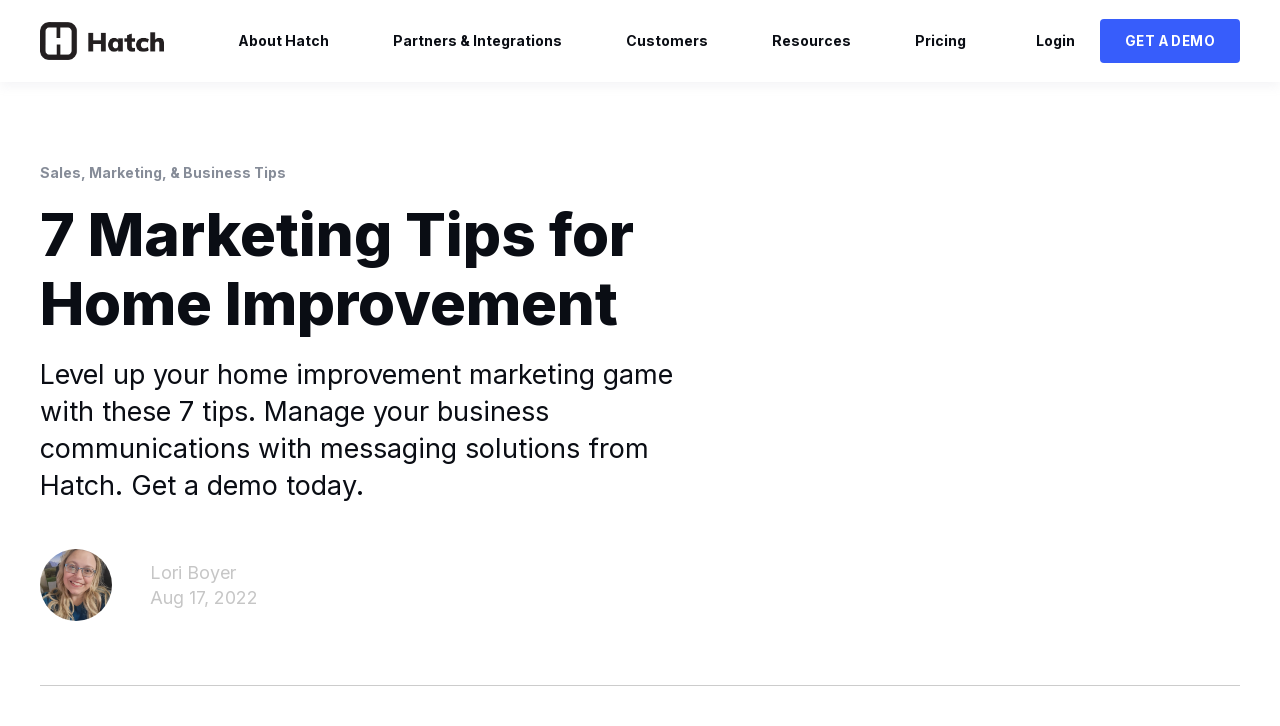

--- FILE ---
content_type: text/html; charset=UTF-8
request_url: https://www.usehatchapp.com/blog/see-the-benefits-of-business-messaging-software-today
body_size: 9551
content:
<!doctype html><html lang="en"><head>
    <meta charset="utf-8">
    <title>7 Marketing Tips for Home Improvement</title>
    <link rel="shortcut icon" href="https://www.usehatchapp.com/hubfs/favicon.ico">
    <meta name="description" content="Level up your home improvement marketing game with these 7 tips. Manage your business communications with messaging solutions from Hatch. Get a demo today.">
    

	
		
		
	

    
    
    
<meta name="viewport" content="width=device-width, initial-scale=1">

    <script src="/hs/hsstatic/jquery-libs/static-1.1/jquery/jquery-1.7.1.js"></script>
<script>hsjQuery = window['jQuery'];</script>
    <meta property="og:description" content="Level up your home improvement marketing game with these 7 tips. Manage your business communications with messaging solutions from Hatch. Get a demo today.">
    <meta property="og:title" content="7 Marketing Tips for Home Improvement">
    <meta name="twitter:description" content="Level up your home improvement marketing game with these 7 tips. Manage your business communications with messaging solutions from Hatch. Get a demo today.">
    <meta name="twitter:title" content="7 Marketing Tips for Home Improvement">

    

    
    <style>
a.cta_button{-moz-box-sizing:content-box !important;-webkit-box-sizing:content-box !important;box-sizing:content-box !important;vertical-align:middle}.hs-breadcrumb-menu{list-style-type:none;margin:0px 0px 0px 0px;padding:0px 0px 0px 0px}.hs-breadcrumb-menu-item{float:left;padding:10px 0px 10px 10px}.hs-breadcrumb-menu-divider:before{content:'›';padding-left:10px}.hs-featured-image-link{border:0}.hs-featured-image{float:right;margin:0 0 20px 20px;max-width:50%}@media (max-width: 568px){.hs-featured-image{float:none;margin:0;width:100%;max-width:100%}}.hs-screen-reader-text{clip:rect(1px, 1px, 1px, 1px);height:1px;overflow:hidden;position:absolute !important;width:1px}
</style>

<link rel="stylesheet" href="https://www.usehatchapp.com/hubfs/hub_generated/template_assets/1/93340243020/1768582004630/template_main.min.css">
<link rel="stylesheet" href="https://www.usehatchapp.com/hubfs/hub_generated/template_assets/1/93342440302/1768581999904/template_responsive.min.css">
<link rel="stylesheet" href="https://www.usehatchapp.com/hubfs/hub_generated/template_assets/1/93352217493/1768581983541/template_child.min.css">

  <style>
    

    

    

    

    

    

  </style>
  
<style>
  @font-face {
    font-family: "Muli";
    font-weight: 400;
    font-style: normal;
    font-display: swap;
    src: url("/_hcms/googlefonts/Muli/regular.woff2") format("woff2"), url("/_hcms/googlefonts/Muli/regular.woff") format("woff");
  }
  @font-face {
    font-family: "Muli";
    font-weight: 700;
    font-style: normal;
    font-display: swap;
    src: url("/_hcms/googlefonts/Muli/700.woff2") format("woff2"), url("/_hcms/googlefonts/Muli/700.woff") format("woff");
  }
  @font-face {
    font-family: "Muli";
    font-weight: 700;
    font-style: normal;
    font-display: swap;
    src: url("/_hcms/googlefonts/Muli/700.woff2") format("woff2"), url("/_hcms/googlefonts/Muli/700.woff") format("woff");
  }
  @font-face {
    font-family: "Mulish";
    font-weight: 400;
    font-style: normal;
    font-display: swap;
    src: url("/_hcms/googlefonts/Mulish/regular.woff2") format("woff2"), url("/_hcms/googlefonts/Mulish/regular.woff") format("woff");
  }
  @font-face {
    font-family: "Mulish";
    font-weight: 700;
    font-style: normal;
    font-display: swap;
    src: url("/_hcms/googlefonts/Mulish/700.woff2") format("woff2"), url("/_hcms/googlefonts/Mulish/700.woff") format("woff");
  }
  @font-face {
    font-family: "Poppins";
    font-weight: 700;
    font-style: normal;
    font-display: swap;
    src: url("/_hcms/googlefonts/Poppins/700.woff2") format("woff2"), url("/_hcms/googlefonts/Poppins/700.woff") format("woff");
  }
  @font-face {
    font-family: "Poppins";
    font-weight: 600;
    font-style: normal;
    font-display: swap;
    src: url("/_hcms/googlefonts/Poppins/600.woff2") format("woff2"), url("/_hcms/googlefonts/Poppins/600.woff") format("woff");
  }
  @font-face {
    font-family: "Poppins";
    font-weight: 400;
    font-style: normal;
    font-display: swap;
    src: url("/_hcms/googlefonts/Poppins/regular.woff2") format("woff2"), url("/_hcms/googlefonts/Poppins/regular.woff") format("woff");
  }
  @font-face {
    font-family: "Poppins";
    font-weight: 700;
    font-style: normal;
    font-display: swap;
    src: url("/_hcms/googlefonts/Poppins/700.woff2") format("woff2"), url("/_hcms/googlefonts/Poppins/700.woff") format("woff");
  }
  @font-face {
    font-family: "Inter";
    font-weight: 800;
    font-style: normal;
    font-display: swap;
    src: url("/_hcms/googlefonts/Inter/800.woff2") format("woff2"), url("/_hcms/googlefonts/Inter/800.woff") format("woff");
  }
  @font-face {
    font-family: "Inter";
    font-weight: 700;
    font-style: normal;
    font-display: swap;
    src: url("/_hcms/googlefonts/Inter/700.woff2") format("woff2"), url("/_hcms/googlefonts/Inter/700.woff") format("woff");
  }
  @font-face {
    font-family: "Inter";
    font-weight: 600;
    font-style: normal;
    font-display: swap;
    src: url("/_hcms/googlefonts/Inter/600.woff2") format("woff2"), url("/_hcms/googlefonts/Inter/600.woff") format("woff");
  }
  @font-face {
    font-family: "Inter";
    font-weight: 400;
    font-style: normal;
    font-display: swap;
    src: url("/_hcms/googlefonts/Inter/regular.woff2") format("woff2"), url("/_hcms/googlefonts/Inter/regular.woff") format("woff");
  }
  @font-face {
    font-family: "Inter";
    font-weight: 700;
    font-style: normal;
    font-display: swap;
    src: url("/_hcms/googlefonts/Inter/700.woff2") format("woff2"), url("/_hcms/googlefonts/Inter/700.woff") format("woff");
  }
</style>

    <script type="application/ld+json">
{
  "mainEntityOfPage" : {
    "@type" : "WebPage",
    "@id" : "https://www.usehatchapp.com/blog/see-the-benefits-of-business-messaging-software-today"
  },
  "author" : {
    "name" : "Lori Boyer",
    "url" : "https://www.usehatchapp.com/blog/author/lori-boyer",
    "@type" : "Person"
  },
  "headline" : "7 Marketing Tips for Home Improvement",
  "datePublished" : "2022-08-17T20:40:45.000Z",
  "dateModified" : "2023-07-20T14:41:51.757Z",
  "publisher" : {
    "name" : "Hatch",
    "logo" : {
      "url" : "https://www.usehatchapp.com/hubfs/Hatch-Logo-Black-400.png",
      "@type" : "ImageObject"
    },
    "@type" : "Organization"
  },
  "@context" : "https://schema.org",
  "@type" : "BlogPosting",
  "image" : [ "https://www.usehatchapp.com/hubfs/Local%20Marketing%20sign%20with%20clouds%20and%20sky%20background.jpeg" ]
}
</script>


    

<!-- Start of HubSpot Embed Code -->
<script type="text/javascript" id="hs-script-loader" async defer src="//js.hs-scripts.com/6053701.js"></script>
<!-- End of HubSpot Embed Code -->
<!-- Global site tag (gtag.js) - Google Analytics -->
<script async src="https://www.googletagmanager.com/gtag/js?id=G-29103N8DV1"></script>
<script>
  window.dataLayer = window.dataLayer || [];
  function gtag(){dataLayer.push(arguments);}
  gtag('js', new Date());

  gtag('config', 'G-29103N8DV1');
</script>
<!-- Google Tag Manager -->
<script>(function(w,d,s,l,i){w[l]=w[l]||[];w[l].push({'gtm.start':
new Date().getTime(),event:'gtm.js'});var f=d.getElementsByTagName(s)[0],
j=d.createElement(s),dl=l!='dataLayer'?'&l='+l:'';j.async=true;j.src=
'https://www.googletagmanager.com/gtm.js?id='+i+dl;f.parentNode.insertBefore(j,f);
})(window,document,'script','dataLayer','GTM-M9L5QLR');</script>
<!-- End Google Tag Manager -->
<meta name="ahrefs-site-verification" content="d365532f11209606989afea003c3e350a52ce71a45a670398ab1c1a97059b8c2">
<meta name="google-site-verification" content="qwjCrq1su_Fy2KTIibdngne_RroiI_ZK-xr52k3z_Ts">
<meta name="facebook-domain-verification" content="rp4hf9h6lz6iq5a8ewu86sbqbw69yp">
<script id="profitwell-js" data-pw-auth="f5023f261ff50df3aef10ca6b2823ced">
    /* DO NOT DELETE - this code is used to accept our payments or send data to ProfitWell*/
    (function(i,s,o,g,r,a,m){i[o]=i[o]||function(){(i[o].q=i[o].q||[]).push(arguments)};
    a=s.createElement(g);m=s.getElementsByTagName(g)[0];a.async=1;a.src=r+'?auth='+
    s.getElementById(o+'-js').getAttribute('data-pw-auth');m.parentNode.insertBefore(a,m);
    })(window,document,'profitwell','script','https://public.profitwell.com/js/profitwell.js');

    profitwell('start', {});
</script>
<!-- Hotjar Tracking Code for www.usehatchapp.com -->
<script>
    (function(h,o,t,j,a,r){
        h.hj=h.hj||function(){(h.hj.q=h.hj.q||[]).push(arguments)};
        h._hjSettings={hjid:2508248,hjsv:6};
        a=o.getElementsByTagName('head')[0];
        r=o.createElement('script');r.async=1;
        r.src=t+h._hjSettings.hjid+j+h._hjSettings.hjsv;
        a.appendChild(r);
    })(window,document,'https://static.hotjar.com/c/hotjar-','.js?sv=');
</script>
<!-- BEGIN AMBASSADOR WIDGET CODE -->
<script>(function (u, n, i, v, e, r, s, a, l) { u[r] = {}; u[r].uid = 'acfb5bb2-64cc-4bb1-abfa-8d0b90c3819f'; u[r].m = ['getReferrerInfo', 'identify', 'integrationsReady', 'on', 'ready', 'track']; u[r].queue = []; u[r].f = function(t) { return function() { var l = Array.prototype.slice.call(arguments); l.unshift(t); u[r].queue.push(l); return u[r].queue; }; }; for (var t = 0; t < u[r].m.length; t++) { l = u[r].m[t]; u[r][l] = u[r].f(l); } a = n.createElement(v); a.src = e + '/us-' + u[r].uid + '.js'; a.async = s; n.getElementsByTagName(i)[0].appendChild(a); })(window, document, 'head', 'script', 'https://ambassador.usehatchapp.com', 'mbsy', true);</script>
<!-- END AMBASSADOR WIDGET CODE -->
<!--  Clearbit -->
<script src="https://tag.clearbitscripts.com/v1/pk_a097fa049bede800ef5f9d83377d4250/tags.js" referrerpolicy="strict-origin-when-cross-origin"></script>
<!--  End Clearbit -->
<link rel="stylesheet" href="https://use.typekit.net/mly3iig.css">
<!-- BEGIN LEADSY CODE -->
<script id="vtag-ai-js" async src="https://r2.leadsy.ai/tag.js" data-pid="eaWsUlfRruftkxQx" data-version="062024"></script>
<!-- END LEADSY CODE -->
<!-- BEGIN Midbound CODE -->
<script src="https://px.midbound.ai/cmi39cz8w0003s601e1xy2nw6" async></script>
<!-- END Midbound CODE -->
<link rel="amphtml" href="https://www.usehatchapp.com/blog/see-the-benefits-of-business-messaging-software-today?hs_amp=true">

<meta property="og:image" content="https://www.usehatchapp.com/hubfs/Local%20Marketing%20sign%20with%20clouds%20and%20sky%20background.jpeg">
<meta property="og:image:width" content="1000">
<meta property="og:image:height" content="726">

<meta name="twitter:image" content="https://www.usehatchapp.com/hubfs/Local%20Marketing%20sign%20with%20clouds%20and%20sky%20background.jpeg">


<meta property="og:url" content="https://www.usehatchapp.com/blog/see-the-benefits-of-business-messaging-software-today">
<meta name="twitter:card" content="summary_large_image">

<link rel="canonical" href="https://www.usehatchapp.com/blog/see-the-benefits-of-business-messaging-software-today">

<meta property="og:type" content="article">
<link rel="alternate" type="application/rss+xml" href="https://www.usehatchapp.com/blog/rss.xml">
<meta name="twitter:domain" content="www.usehatchapp.com">
<script src="//platform.linkedin.com/in.js" type="text/javascript">
    lang: en_US
</script>

<meta http-equiv="content-language" content="en">







  <meta name="generator" content="HubSpot"></head>
  <body>
<script>
!function(t){if(window.ko)return;window.ko=[],["identify","track","removeListeners","on","off","qualify","ready"].forEach(function(t){ko[t]=function(){var n=[].slice.call(arguments);return n.unshift(t),ko.push(n),ko}});var n=document.createElement("script");n.async=!0,n.setAttribute("src","https://cdn.getkoala.com/v1/pk_580133b81aa4d34ed931011442ca2657f22a/sdk.js"),(document.body || document.head).appendChild(n)}();
</script>
    <div class="body-wrapper   hs-content-id-82274742595 hs-blog-post hs-blog-id-10828491370">
      
        <div data-global-resource-path="atlas-theme child/templates/partials/header.html">

  <div id="hs_cos_wrapper_Navbar_with_Menu" class="hs_cos_wrapper hs_cos_wrapper_widget hs_cos_wrapper_type_module" style="" data-hs-cos-general-type="widget" data-hs-cos-type="module">



<header class="kl-header">

  <nav class="kl-navbar content-wrapper">

    
      

  

    

    

    

    

    

    

  

  

  

  

  

  

  
    <a href="https://www.usehatchapp.com/home-2024">
        

  
    
  

  

  
    
  

  <img src="https://www.usehatchapp.com/hubfs/Hatch-Logo-Black-400.png" alt="Hatch-Logo" width="100%" style="max-width: 125px; max-height: 38px" class="kl-navbar__logo">
      </a>
  
    

    <div class="kl-navbar__mobile">
      
      
      <button class="hamburger hamburger--squeeze kl-navbar__hamburger" type="button">
        <span class="hamburger-box">
          <span class="hamburger-inner"></span>
        </span>
      </button>
      
    </div>

    <div class="kl-navbar__content">

      <ul class="kl-navbar__menu">
        
          <li class="kl-navbar__item">

            
            

            

  

    

    

    

    

    

    

  

  
    
  

  

  

  

  

  
    <a href="https://www.usehatchapp.com/product" class="kl-navbar__button kl-navbar__dropdown">
              <span>About Hatch</span>
            </a>
  

            
			
			<div class="kl-navbar__panel">
				<div class="kl-navbar__panel-wrapper">
					
					<div class="kl-navbar__categories">
						
						<div class="kl-navbar__description">
							

  

    

    

    

    

    

    

  

  

  

  

  

  

  
    <a href="https://www.usehatchapp.com/why-hatch">
							<h3>Why Hatch?</h3>
<p>Best-in-class&nbsp;AI to scale revenue-driving conversations efficiently.</p>
							</a>
  
						</div>
						
						<div class="kl-navbar__description">
							

  

    

    

    

    

    

    

  

  

  

  

  

  

  
    <a href="https://www.usehatchapp.com/product">
							<h3>Product Features</h3>
<p>Full-time AI CSRs over text, email, and voice, with reporting, templates, and more.</p>
							</a>
  
						</div>
						
						<div class="kl-navbar__description">
							

  

    

    

    

    

    

    

  

  

  

  

  

  

  
    <a href="https://www.usehatchapp.com/solutions">
							<h3>Solutions</h3>
<p>Hatch fuels every stage of your funnel, from first touch all the way to reviews.</p>
							</a>
  
						</div>
						
						<div class="kl-navbar__description">
							

  

    

    

    

    

    

    

  

  

  

  

  

  

  
    <a href="https://www.usehatchapp.com/careers">
							<h3>Careers<br><br></h3>
							</a>
  
						</div>
						
					</div>
				</div>
			</div>
			
          </li>
        
          <li class="kl-navbar__item">

            
            
              
            

            

  

    

    

    

    

    

    

  

  
    
  

  

  

  

  

  
    <a href="https://www.usehatchapp.com/integrations" class="kl-navbar__button kl-navbar__dropdown kl-navbar__leaf">
              <span>Partners &amp; Integrations</span>
            </a>
  

            
			
          </li>
        
          <li class="kl-navbar__item">

            
            

            

  
    

  

  
    
  

  

  

  

  

  
    <a href="#" class="kl-navbar__button kl-navbar__dropdown">
              <span>Customers</span>
            </a>
  

            
			
			<div class="kl-navbar__panel">
				<div class="kl-navbar__panel-wrapper">
					
					<div class="kl-navbar__description kl-navbar__description--full">
						

  
    

  

  

  

  

  

  

  
    <a href="#">
						<h2>Customers</h2>
						</a>
  
					</div>
					
					<div class="kl-navbar__categories">
						
						<div class="kl-navbar__description">
							

  

    

    

    

    

    

    

  

  

  

  

  

  

  
    <a href="https://www.usehatchapp.com/industries">
							<h3>Who We Serve</h3>
</a><p><a href="https://www.usehatchapp.com/industries"></a><a href="https://www.usehatchapp.com/home-services" rel="noopener">Home Services</a><br><a href="https://www.usehatchapp.com/home-improvement" rel="noopener">Home Improvement</a><br><a href="https://www.usehatchapp.com/healthcare" rel="noopener">Concierge Healthcare</a><br><a href="https://www.usehatchapp.com/dental" rel="noopener">Dental</a><br><a href="https://www.usehatchapp.com/finance" rel="noopener">Finance</a><br><a href="https://www.usehatchapp.com/insurance" rel="noopener">Insurance</a><br><br></p>
							
  
						</div>
						
						<div class="kl-navbar__description">
							

  

    

    

    

    

    

    

  

  

  

  

  

  

  
    <a href="https://www.usehatchapp.com/testimonials">
							<h3>Success Stories</h3>
<p>See how Hatch unlocks tangible ROI and revenue growth for businesses.</p>
							</a>
  
						</div>
						
					</div>
				</div>
			</div>
			
          </li>
        
          <li class="kl-navbar__item">

            
            

            

  
    

  

  
    
  

  

  

  

  

  
    <a href="#" class="kl-navbar__button kl-navbar__dropdown">
              <span>Resources</span>
            </a>
  

            
			
			<div class="kl-navbar__panel">
				<div class="kl-navbar__panel-wrapper">
					
					<div class="kl-navbar__description kl-navbar__description--full">
						

  
    

  

  

  

  

  

  

  
    <a href="#">
						<h2>Resources</h2>
						</a>
  
					</div>
					
					<div class="kl-navbar__categories">
						
						<div class="kl-navbar__description">
							

  

    

    

    

    

    

    

  

  

  

  

  

  

  
    <a href="https://www.usehatchapp.com/blog">
							<h3>Blog</h3>
							</a>
  
						</div>
						
						<div class="kl-navbar__description">
							

  

    

    

    

    

    

    

  

  

  

  

  

  

  
    <a href="https://www.usehatchapp.com/refer">
							<h3>Referral Program</h3>
							</a>
  
						</div>
						
						<div class="kl-navbar__description">
							

  

    

    

    

    

    

    

  

  

  

  

  

  

  
    <a href="https://www.usehatchapp.com/resources">
							<h3>eBooks &amp; Guides</h3>
							</a>
  
						</div>
						
						<div class="kl-navbar__description">
							

  

    

    

    

    

    

    

  

  

  

  

  

  

  
    <a href="https://www.usehatchapp.com/knowledge">
							<h3>Help Center</h3>
							</a>
  
						</div>
						
						<div class="kl-navbar__description">
							

  
    

  

  

  

  

  

  

  
    <a href="https://www.bigmarker.com/communities/usehatchapp/conferences">
							<h3>Webinars<br><br></h3>
							</a>
  
						</div>
						
					</div>
				</div>
			</div>
			
          </li>
        
          <li class="kl-navbar__item">

            
            
              
            

            

  

    

    

    

    

    

    

  

  
    
  

  

  

  

  

  
    <a href="https://www.usehatchapp.com/pricing" class="kl-navbar__button kl-navbar__dropdown kl-navbar__leaf">
              <span>Pricing</span>
            </a>
  

            
			
          </li>
        
      </ul>

      <div class="kl-navbar__end">
        
        
    

  
    

  

  

  

  

    

  
    

  

  
    
  

  

  

  

  

  
    <a href="https://app.usehatchapp.com/" class="kl-navbar__button Navbar_with_Menu__button">
      <span>Login</span>
    </a>
  

  
  
        
    

  
  	  
  	
		
	
	
    

  

  

  

  

    

  

    

    

    

    

    

    

  

  
    
  

  

  

  

  

  
    <a href="https://www.usehatchapp.com/get-a-demo" class="button Navbar_with_Menu__button">
      <span>GET A DEMO</span>
    </a>
  

  
  
      </div>

    </div>

  </nav>

</header>

<div class="kl-header-placeholder"></div></div>

</div>
      

      
<main class="body-container-wrapper">
  <div class="body-container body-container--blog-post">

    
    <!--<div class="blog-header blog-header--post"
         style="background-image: url('https://www.usehatchapp.com/hubfs/Local%20Marketing%20sign%20with%20clouds%20and%20sky%20background.jpeg');" 
         ></div>-->
    

    
    <div class="content-wrapper">

      <article class="blog-post">

        
        
        <span class="blog-post__preheader">Sales, Marketing, &amp; Business Tips</span>
        

        <h1 class="blog-post__title"><span id="hs_cos_wrapper_name" class="hs_cos_wrapper hs_cos_wrapper_meta_field hs_cos_wrapper_type_text" style="" data-hs-cos-general-type="meta_field" data-hs-cos-type="text">7 Marketing Tips for Home Improvement</span></h1>

        
        <p class="blog-post__summary">Level up your home improvement marketing game with these 7 tips. Manage your business communications with messaging solutions from Hatch. Get a demo today.</p>
        

        <div class="blog-post__meta">

          
          <div class="blog-post__avatar" style="background-image: url('https://www.usehatchapp.com/hubfs/Imported%20images/T106NF3UM-U03APA5L2AC-22d9570e3bf0-512.jpeg');">
          </div>
          

          <div class="blog-post__author">
            <a href="https://www.usehatchapp.com/blog/author/lori-boyer">
              Lori Boyer
            </a>
            <div class="blog-post__timestamp">
              Aug 17, 2022
            </div>
          </div>
        </div>

        <hr class="blog-post__divider">

        <div class="blog-post__body-wrapper">

          <div class="blog-post__body">
            <span id="hs_cos_wrapper_post_body" class="hs_cos_wrapper hs_cos_wrapper_meta_field hs_cos_wrapper_type_rich_text" style="" data-hs-cos-general-type="meta_field" data-hs-cos-type="rich_text"><p>You direct your skills and expertise as a home improvement contractor toward providing excellent service for your clients. Understanding how to generate leads for home improvement can be what you need to boost your business to the next level.&nbsp;</p> 
<!--more--> 
<p>Check out our best home renovation advertising ideas to get you started:&nbsp;</p> 
<h2 style="font-size: 20px;">Create and Optimize a Google My Business Profile</h2> 
<p>If your business doesn’t appear in search results, it will be difficult for people to find you. Google maps results are significant because they display your physical location, hours, phone number, and website.&nbsp;</p> 
<p>Just creating a Google My Business profile isn’t enough, though. You also need to do a few things, like uploading photos and creating an FAQ page to optimize your profile.&nbsp;</p> 
<h2 style="font-size: 20px;">Spruce Up Your Website</h2> 
<p>A website is a foundation for your digital outreach efforts—a touch point for potential clients. If your website looks outdated or is difficult to navigate, it may deter visitors who might otherwise be willing to contract your services.&nbsp;</p> 
<p>You don’t need to know how to code or design a website to have something nice; plenty of easy-to-use website design companies offer slick templates for you to customize.&nbsp;</p> 
<h2 style="font-size: 20px;">Create Quality Blog Articles</h2> 
<p>SEO keyword-rich blog articles help your website show up in search results. High-quality articles that smartly employ keyword strategies should be a key component in your home improvement marketing strategy.&nbsp;</p> 
<h2 style="font-size: 20px;">Use Social Media</h2> 
<p>Home improvement contracting might not be as glamorous as travel blogging or entertainment, but that shouldn’t stop you from having a social media presence. Sharing pictures and stories from recent clients you’ve helped (with their permission) will let potential customers better understand what you do and feel more confident to use your services.&nbsp;</p> 
<h2 style="font-size: 20px;">Run Ads</h2> 
<p>Well-targeted ads might help you get more home improvement leads if your website isn't getting enough traction. Do your research to understand your targeted demographic well and try A/B testing until you find what works.&nbsp;</p> 
<h2 style="font-size: 20px;">Share Client Reviews</h2> 
<p>Client reviews help build trust. Ask for reviews after every job you complete (you can even offer incentives for clients to provide unbiased reviews). Then, once you’ve collected a fair amount of positive reviews, publish them on your website and social media.&nbsp;</p> 
<h2 style="font-size: 20px;">Improve Your Response Time</h2> 
<p>Businesses struggling to respond promptly miss out on opportunities. If you have messaging capabilities on your website or social media, make sure to respond to inquiries quickly.&nbsp;</p> 
<p>Answer the phone or call back as soon as possible to prevent potential clients from moving on to a more responsive provider.&nbsp;</p> 
<h2 style="font-size: 20px;">Level Up Your Home Improvement Marketing with Hatch</h2> 
<p>Hatch’s streamlined business messaging software allows you to connect all of your communication channels to our app for easy management. You can also program automatic responses so your customers aren’t left hanging.&nbsp;</p> 
<p>&nbsp;</p> 
<p style="text-align: center;"><a href="https://www.usehatchapp.com/get-a-demo">Schedule your demo today</a>!</p></span>
          </div>

          
          <div class="blog-post__tags">
            
            <a class="blog-post__tag-link" href="https://www.usehatchapp.com/blog/tag/sales-marketing-business-tips">Sales, Marketing, &amp; Business Tips</a>
            
          </div>
          

        </div>

      </article>

      

    </div>
    

    
    
    

    <div class="content-wrapper">
      <div class="blog-more">
        <h2>Similar posts</h2>
        <div class="blog-more-posts">
          
  

    <article class="blog-more-posts__post-wrapper">
      <div class="blog-more-posts__post">
        
        <a class="blog-more-posts__post-image" style="background-image: url('https://www.usehatchapp.com/hubfs/_DSC0247-min.jpg');" href="https://www.usehatchapp.com/blog/cleaning-industry-tips">
        </a>
        
        <div class="blog-more-posts__post-content">
          <div>
            
            
            <span class="blog-more-posts__post-preheader">Sales, Marketing, &amp; Business Tips</span>
            
            <h3><a href="https://www.usehatchapp.com/blog/cleaning-industry-tips">Top 4 Cleaning Industry Tips to Get More Jobs and Repeat Customers</a></h3>
            
            <p>We teamed up with Michael Madison from ServiceMonster to highlight some of the areas that your cleaning company can focus on for growth in 2020.</p>
            
          </div>
          <div class="blog-more-posts__post-meta">
            <span class="blog-more-posts__post-author">
              Hatch
            </span>
            <span class="blog-more-posts__post-date">
              Feb 21, 2020
            </span>
          </div>
        </div>
      </div>
    </article>

    

  

    <article class="blog-more-posts__post-wrapper">
      <div class="blog-more-posts__post">
        
        <a class="blog-more-posts__post-image" style="background-image: url('https://www.usehatchapp.com/hubfs/AdobeStock_303321477.jpeg');" href="https://www.usehatchapp.com/blog/7-tips-for-communicating-with-new-business-leads">
        </a>
        
        <div class="blog-more-posts__post-content">
          <div>
            
            
            <span class="blog-more-posts__post-preheader">Sales, Marketing, &amp; Business Tips</span>
            
            <h3><a href="https://www.usehatchapp.com/blog/7-tips-for-communicating-with-new-business-leads">7 Tips for Communicating with New Business Leads</a></h3>
            
            <p>You may use Modernize or Homeadvisor, or you may have been working on your SEO and getting your online advertising machine up and running. Either...</p>
            
          </div>
          <div class="blog-more-posts__post-meta">
            <span class="blog-more-posts__post-author">
              Hatch
            </span>
            <span class="blog-more-posts__post-date">
              Nov 2, 2020
            </span>
          </div>
        </div>
      </div>
    </article>

    

  

    <article class="blog-more-posts__post-wrapper">
      <div class="blog-more-posts__post">
        
        <a class="blog-more-posts__post-image" style="background-image: url('https://www.usehatchapp.com/hubfs/auto-biz-profile-creation.png');" href="https://www.usehatchapp.com/blog/auto-business-profile">
        </a>
        
        <div class="blog-more-posts__post-content">
          <div>
            
            
            <span class="blog-more-posts__post-preheader">Hatch Updates &amp; Info</span>
            
            <h3><a href="https://www.usehatchapp.com/blog/auto-business-profile">NEW: Auto Business Profile Creation</a></h3>
            
            <p>Instantly generate your business profile from your website—no manual setup required.</p>
            
          </div>
          <div class="blog-more-posts__post-meta">
            <span class="blog-more-posts__post-author">
              Steven Knollmeyer
            </span>
            <span class="blog-more-posts__post-date">
              Oct 21, 2025
            </span>
          </div>
        </div>
      </div>
    </article>

    


        </div>
      </div>
    </div>
    

    
    <div id="hs_cos_wrapper_blog-subscribe" class="hs_cos_wrapper hs_cos_wrapper_widget hs_cos_wrapper_type_module" style="" data-hs-cos-general-type="widget" data-hs-cos-type="module">

<div class="blog-subscribe" style="background-color: rgba(240, 245, 255, 1.0);">
  <div class="blog-subscribe__wrapper content-wrapper">
    <div class="blog-subscribe__header">
      <h3 style="line-height: 1.15;">Get notified of new sales<br>and marketing insights.</h3>
<p>Be the first to know about new sales and marketing insights to grow your messaging strategy with leads and customers.</p>
    </div>
    <div class="blog-subscribe__form">
      
        <span id="hs_cos_wrapper_blog-subscribe_blog_subscribe" class="hs_cos_wrapper hs_cos_wrapper_widget hs_cos_wrapper_type_blog_subscribe" style="" data-hs-cos-general-type="widget" data-hs-cos-type="blog_subscribe">
<div id="hs_form_target_blog-subscribe_blog_subscribe_6279"></div>



</span>
      
    </div>
  </div>
</div></div>

  </div>
</main>


      
        <div data-global-resource-path="atlas-theme child/templates/partials/footer.html">

  <div id="hs_cos_wrapper_Footer" class="hs_cos_wrapper hs_cos_wrapper_widget hs_cos_wrapper_type_module" style="" data-hs-cos-general-type="widget" data-hs-cos-type="module">




  


<footer class="kl-footer">
  <div class="kl-footer__wrapper content-wrapper">
    
    <div class="kl-footer__content" style="padding: 40px 0;">

      <div class="kl-footer__info">

        

  

    

    

    

    

    

    

  

  

  

  

  

  

  
    <a href="https://www.usehatchapp.com/home-january-2023">
            

  
    
  

  
    
  

  

  <img src="https://www.usehatchapp.com/hubfs/Logos/Hatch%20Logos/Hatch%20Logo%20White.png" alt="Hatch Logo White" width="100%" style="max-width: 125px; max-height: 38px" loading="">
          </a>
  

        <div class="kl-footer__address"><p><a href="https://www.g2.com/products/hatchify-hatch/reviews" rel="noopener" target="_blank"><img src="https://www.usehatchapp.com/hs-fs/hubfs/users-love-us-4fca521cb6d80c30d02e3df6bd0013f5395fb3ae22e81b3e3608e258d8feba63%20(1)-png-1.png?width=75&amp;height=98&amp;name=users-love-us-4fca521cb6d80c30d02e3df6bd0013f5395fb3ae22e81b3e3608e258d8feba63%20(1)-png-1.png" loading="lazy" width="75" style="width: 75px; height: auto; max-width: 100%; float: left;" height="98" alt="G2 Award - Users Love Us" srcset="https://www.usehatchapp.com/hs-fs/hubfs/users-love-us-4fca521cb6d80c30d02e3df6bd0013f5395fb3ae22e81b3e3608e258d8feba63%20(1)-png-1.png?width=38&amp;height=49&amp;name=users-love-us-4fca521cb6d80c30d02e3df6bd0013f5395fb3ae22e81b3e3608e258d8feba63%20(1)-png-1.png 38w, https://www.usehatchapp.com/hs-fs/hubfs/users-love-us-4fca521cb6d80c30d02e3df6bd0013f5395fb3ae22e81b3e3608e258d8feba63%20(1)-png-1.png?width=75&amp;height=98&amp;name=users-love-us-4fca521cb6d80c30d02e3df6bd0013f5395fb3ae22e81b3e3608e258d8feba63%20(1)-png-1.png 75w, https://www.usehatchapp.com/hs-fs/hubfs/users-love-us-4fca521cb6d80c30d02e3df6bd0013f5395fb3ae22e81b3e3608e258d8feba63%20(1)-png-1.png?width=113&amp;height=147&amp;name=users-love-us-4fca521cb6d80c30d02e3df6bd0013f5395fb3ae22e81b3e3608e258d8feba63%20(1)-png-1.png 113w, https://www.usehatchapp.com/hs-fs/hubfs/users-love-us-4fca521cb6d80c30d02e3df6bd0013f5395fb3ae22e81b3e3608e258d8feba63%20(1)-png-1.png?width=150&amp;height=196&amp;name=users-love-us-4fca521cb6d80c30d02e3df6bd0013f5395fb3ae22e81b3e3608e258d8feba63%20(1)-png-1.png 150w, https://www.usehatchapp.com/hs-fs/hubfs/users-love-us-4fca521cb6d80c30d02e3df6bd0013f5395fb3ae22e81b3e3608e258d8feba63%20(1)-png-1.png?width=188&amp;height=245&amp;name=users-love-us-4fca521cb6d80c30d02e3df6bd0013f5395fb3ae22e81b3e3608e258d8feba63%20(1)-png-1.png 188w, https://www.usehatchapp.com/hs-fs/hubfs/users-love-us-4fca521cb6d80c30d02e3df6bd0013f5395fb3ae22e81b3e3608e258d8feba63%20(1)-png-1.png?width=225&amp;height=294&amp;name=users-love-us-4fca521cb6d80c30d02e3df6bd0013f5395fb3ae22e81b3e3608e258d8feba63%20(1)-png-1.png 225w" sizes="(max-width: 75px) 100vw, 75px"></a></p></div>
        <ul class="kl-footer__social">
          
            <a href="https://www.facebook.com/usehatch">
              <span id="hs_cos_wrapper_Footer_" class="hs_cos_wrapper hs_cos_wrapper_widget hs_cos_wrapper_type_icon" style="" data-hs-cos-general-type="widget" data-hs-cos-type="icon"><svg version="1.0" xmlns="http://www.w3.org/2000/svg" viewbox="0 0 264 512" aria-hidden="true"><g id="facebook-f1_layer"><path d="M76.7 512V283H0v-91h76.7v-71.7C76.7 42.4 124.3 0 193.8 0c33.3 0 61.9 2.5 70.2 3.6V85h-48.2c-37.8 0-45.1 18-45.1 44.3V192H256l-11.7 91h-73.6v229" /></g></svg></span>
            </a>
          
            <a href="https://www.linkedin.com/company/usehatchapp/">
              <span id="hs_cos_wrapper_Footer_" class="hs_cos_wrapper hs_cos_wrapper_widget hs_cos_wrapper_type_icon" style="" data-hs-cos-general-type="widget" data-hs-cos-type="icon"><svg version="1.0" xmlns="http://www.w3.org/2000/svg" viewbox="0 0 448 512" aria-hidden="true"><g id="linkedin-in2_layer"><path d="M100.3 480H7.4V180.9h92.9V480zM53.8 140.1C24.1 140.1 0 115.5 0 85.8 0 56.1 24.1 32 53.8 32c29.7 0 53.8 24.1 53.8 53.8 0 29.7-24.1 54.3-53.8 54.3zM448 480h-92.7V334.4c0-34.7-.7-79.2-48.3-79.2-48.3 0-55.7 37.7-55.7 76.7V480h-92.8V180.9h89.1v40.8h1.3c12.4-23.5 42.7-48.3 87.9-48.3 94 0 111.3 61.9 111.3 142.3V480z" /></g></svg></span>
            </a>
                  
        </ul>
      </div>

      <div class="kl-footer__menu">
        
          <div class="kl-footer__group">
            <h3>What is Hatch?</h3>
            <ul>
              
                <li>
                  <a href="https://www.usehatchapp.com/product-2024">Overview</a>
                </li>
              
                <li>
                  <a href="https://www.usehatchapp.com/solutions">Solutions</a>
                </li>
              
                <li>
                  <a href="https://www.usehatchapp.com/integrations">Partners &amp; Integrations</a>
                </li>
              
            </ul>
          </div>
        
          <div class="kl-footer__group">
            <h3>Why Hatch?</h3>
            <ul>
              
                <li>
                  <a href="https://www.usehatchapp.com/why-hatch">Why Hatch?</a>
                </li>
              
                <li>
                  <a href="https://www.usehatchapp.com/industries">Who We Serve</a>
                </li>
              
                <li>
                  <a href="https://www.usehatchapp.com/testimonials">Success Stories</a>
                </li>
              
            </ul>
          </div>
        
          <div class="kl-footer__group">
            <h3>Resources</h3>
            <ul>
              
                <li>
                  <a href="https://www.usehatchapp.com/resources">eBooks &amp; Guides</a>
                </li>
              
                <li>
                  <a href="https://www.bigmarker.com/communities/usehatchapp/conferences">Webinars</a>
                </li>
              
                <li>
                  <a href="https://www.usehatchapp.com/knowledge">Help Center</a>
                </li>
              
                <li>
                  <a href="https://www.usehatchapp.com/careers">Careers</a>
                </li>
              
            </ul>
          </div>
        
      </div>

    </div>
    

    
    <div class="kl-footer__legal">
      <span>© 2026&nbsp;Hatchify, Inc.</span> <span>All rights reserved</span>&nbsp;<span id="footer-link"><a href="https://www.usehatchapp.com/privacy" rel="noopener">Privacy Policy</a></span><br><span></span>
    </div>
    

  </div>
cal
</footer></div>

</div>
      
    </div>
    
<!-- HubSpot performance collection script -->
<script defer src="/hs/hsstatic/content-cwv-embed/static-1.1293/embed.js"></script>
<script src="https://www.usehatchapp.com/hubfs/hub_generated/template_assets/1/93340311442/1768581997251/template_main.min.js"></script>
<script src="https://www.usehatchapp.com/hubfs/hub_generated/template_assets/1/93354167448/1768581986177/template_child.min.js"></script>
<script>
var hsVars = hsVars || {}; hsVars['language'] = 'en';
</script>

<script src="/hs/hsstatic/cos-i18n/static-1.53/bundles/project.js"></script>
<script src="https://www.usehatchapp.com/hubfs/hub_generated/module_assets/1/93341978137/1760042172112/module_Navbar_with_Menu.min.js"></script>

    <!--[if lte IE 8]>
    <script charset="utf-8" src="https://js.hsforms.net/forms/v2-legacy.js"></script>
    <![endif]-->

<script data-hs-allowed="true" src="/_hcms/forms/v2.js"></script>

  <script data-hs-allowed="true">
      hbspt.forms.create({
          portalId: '6053701',
          formId: '0b7305b6-d6ce-42d9-a9b5-b246c55acd27',
          formInstanceId: '6279',
          pageId: '82274742595',
          region: 'na1',
          
          pageName: '7 Marketing Tips for Home Improvement',
          
          contentType: 'blog-post',
          
          formsBaseUrl: '/_hcms/forms/',
          
          
          inlineMessage: "<p>Thanks for subscribing!</p>",
          
          css: '',
          target: '#hs_form_target_blog-subscribe_blog_subscribe_6279',
          
          formData: {
            cssClass: 'hs-form stacked'
          }
      });
  </script>


<!-- Start of HubSpot Analytics Code -->
<script type="text/javascript">
var _hsq = _hsq || [];
_hsq.push(["setContentType", "blog-post"]);
_hsq.push(["setCanonicalUrl", "https:\/\/www.usehatchapp.com\/blog\/see-the-benefits-of-business-messaging-software-today"]);
_hsq.push(["setPageId", "82274742595"]);
_hsq.push(["setContentMetadata", {
    "contentPageId": 82274742595,
    "legacyPageId": "82274742595",
    "contentFolderId": null,
    "contentGroupId": 10828491370,
    "abTestId": null,
    "languageVariantId": 82274742595,
    "languageCode": "en",
    
    
}]);
</script>

<script type="text/javascript" id="hs-script-loader" async defer src="/hs/scriptloader/6053701.js"></script>
<!-- End of HubSpot Analytics Code -->


<script type="text/javascript">
var hsVars = {
    render_id: "5a957af6-d132-4e99-9120-ebc9ed49bc3f",
    ticks: 1768582347514,
    page_id: 82274742595,
    
    content_group_id: 10828491370,
    portal_id: 6053701,
    app_hs_base_url: "https://app.hubspot.com",
    cp_hs_base_url: "https://cp.hubspot.com",
    language: "en",
    analytics_page_type: "blog-post",
    scp_content_type: "",
    
    analytics_page_id: "82274742595",
    category_id: 3,
    folder_id: 0,
    is_hubspot_user: false
}
</script>


<script defer src="/hs/hsstatic/HubspotToolsMenu/static-1.432/js/index.js"></script>

<!-- Google Tag Manager (noscript) -->
<noscript><iframe src="https://www.googletagmanager.com/ns.html?id=GTM-M9L5QLR" height="0" width="0" style="display:none;visibility:hidden"></iframe></noscript>
<!-- End Google Tag Manager (noscript) -->

<!-- LinkedIn Insight Code -->
<script type="text/javascript">
_linkedin_partner_id = "6212194";
window._linkedin_data_partner_ids = window._linkedin_data_partner_ids || [];
window._linkedin_data_partner_ids.push(_linkedin_partner_id);
</script><script type="text/javascript">
(function(l) {
if (!l){window.lintrk = function(a,b){window.lintrk.q.push([a,b])};
window.lintrk.q=[]}
var s = document.getElementsByTagName("script")[0];
var b = document.createElement("script");
b.type = "text/javascript";b.async = true;
b.src = "https://snap.licdn.com/li.lms-analytics/insight.min.js";
s.parentNode.insertBefore(b, s);})(window.lintrk);
</script>
<noscript>
<img height="1" width="1" style="display:none;" alt="" src="https://px.ads.linkedin.com/collect/?pid=6212194&amp;fmt=gif">
</noscript>

<!-- End LinkedIn Insight Code -->

<div id="fb-root"></div>
  <script>(function(d, s, id) {
  var js, fjs = d.getElementsByTagName(s)[0];
  if (d.getElementById(id)) return;
  js = d.createElement(s); js.id = id;
  js.src = "//connect.facebook.net/en_GB/sdk.js#xfbml=1&version=v3.0";
  fjs.parentNode.insertBefore(js, fjs);
 }(document, 'script', 'facebook-jssdk'));</script> <script>!function(d,s,id){var js,fjs=d.getElementsByTagName(s)[0];if(!d.getElementById(id)){js=d.createElement(s);js.id=id;js.src="https://platform.twitter.com/widgets.js";fjs.parentNode.insertBefore(js,fjs);}}(document,"script","twitter-wjs");</script>
 


  
</body></html>

--- FILE ---
content_type: text/css
request_url: https://www.usehatchapp.com/hubfs/hub_generated/template_assets/1/93342440302/1768581999904/template_responsive.min.css
body_size: -644
content:
@media screen and (max-width:767px){html{font-size:16px}body{color:#0a0d14;font-family:Inter,sans-serif}p{font-size:16px;line-height:1.375}h1{font-size:40px;font-weight:800}h1,h2{color:#0a0d14;font-family:Inter,sans-serif;font-style:normal;text-decoration:none}h2{font-size:32px}h2,h3{font-weight:600}h3{font-size:24px}h3,h4{color:#0a0d14;font-family:Inter,sans-serif;font-style:normal;text-decoration:none}h4{font-size:18px}h4,h5{font-weight:600}h5{font-size:14px}h5,h6{color:#0a0d14;font-family:Inter,sans-serif;font-style:normal;text-decoration:none}h6{font-size:20px;font-weight:400}}

--- FILE ---
content_type: text/css
request_url: https://www.usehatchapp.com/hubfs/hub_generated/template_assets/1/93352217493/1768581983541/template_child.min.css
body_size: 1813
content:
.kl-header{background-color:#fff;box-shadow:0 5px 10px rgba(154,161,177,.1);position:fixed;width:100%;z-index:12}.kl-navbar__panel-wrapper{padding:32px 0 0}@media screen and (min-width:921px){.kl-navbar__panel{border-top:1px solid;box-shadow:0 5px 10px rgba(154,161,177,.2);z-index:5}}@media screen and (max-width:920px){.kl-navbar__panel{border-top:none;box-shadow:none!important}.kl-navbar--active .kl-navbar__content{z-index:5}}.kl-navbar .hamburger{z-index:7}.dropbtn{border:none}.dropdown{display:inline-block;margin-right:.5rem;position:relative;text-align:center;width:5rem}.dropdown-content{background-color:#fff;box-shadow:0 8px 16px 0 rgba(0,0,0,.2);display:none;position:absolute;text-align:center;width:100%;z-index:1}#footer-link a:hover{color:#6515dd}.submitted-message,form{font-family:Inter,sans-serif}.hs-form-field{margin:0 0 1rem}form label{color:#868c98;display:block;font-size:.85rem;font-weight:400;margin-bottom:.35rem;padding-top:0;text-align:left;width:auto}form legend{color:#cdd0d5;font-size:.85rem}.input{position:relative}input[type=email],input[type=file],input[type=number],input[type=password],input[type=tel],input[type=text],select,textarea{background-color:#fff;border:1px solid #e2e4e9;color:#0a0d14;display:inline-block;font-size:.85rem;font-weight:400;padding:.6rem .75rem .45rem;width:100%}input[type=email]:focus,input[type=file]:focus,input[type=number]:focus,input[type=password]:focus,input[type=tel]:focus,input[type=text]:focus,select:focus,textarea:focus{border:1px solid #375dfb;outline:none}fieldset{max-width:100%!important}fieldset.form-columns-0,fieldset.form-columns-1,fieldset.form-columns-2,fieldset.form-columns-3{display:flex;flex-wrap:wrap;justify-content:space-between}fieldset.form-columns-0>div,fieldset.form-columns-1>div,fieldset.form-columns-2>div,fieldset.form-columns-3>div{width:100%}fieldset.form-columns-0 .hs-form-field,fieldset.form-columns-1 .hs-form-field,fieldset.form-columns-2 .hs-form-field,fieldset.form-columns-3 .hs-form-field{flex-basis:135px;flex-grow:1}fieldset.form-columns-0 .hs-form-field .input,fieldset.form-columns-1 .hs-form-field .input,fieldset.form-columns-2 .hs-form-field .input,fieldset.form-columns-3 .hs-form-field .input{margin-right:0}fieldset.form-columns-0 .hs-form-field .hs-input,fieldset.form-columns-1 .hs-form-field .hs-input,fieldset.form-columns-2 .hs-form-field .hs-input,fieldset.form-columns-3 .hs-form-field .hs-input{width:100%!important}fieldset.form-columns-0 .hs-form-field .hs-input.hs-fieldtype-intl-phone,fieldset.form-columns-1 .hs-form-field .hs-input.hs-fieldtype-intl-phone,fieldset.form-columns-2 .hs-form-field .hs-input.hs-fieldtype-intl-phone,fieldset.form-columns-3 .hs-form-field .hs-input.hs-fieldtype-intl-phone{align-items:center;display:flex}fieldset.form-columns-0 .hs-form-field .hs-input.hs-fieldtype-intl-phone select,fieldset.form-columns-1 .hs-form-field .hs-input.hs-fieldtype-intl-phone select,fieldset.form-columns-2 .hs-form-field .hs-input.hs-fieldtype-intl-phone select,fieldset.form-columns-3 .hs-form-field .hs-input.hs-fieldtype-intl-phone select{flex:1 1 25%;margin-right:10px}fieldset.form-columns-0 .hs-form-field input[type=checkbox],fieldset.form-columns-0 .hs-form-field input[type=radio],fieldset.form-columns-1 .hs-form-field input[type=checkbox],fieldset.form-columns-1 .hs-form-field input[type=radio],fieldset.form-columns-2 .hs-form-field input[type=checkbox],fieldset.form-columns-2 .hs-form-field input[type=radio],fieldset.form-columns-3 .hs-form-field input[type=checkbox],fieldset.form-columns-3 .hs-form-field input[type=radio]{width:auto!important}.hs-fieldtype-date .input .hs-dateinput:before,:-moz-placeholder,:-ms-input-placeholder,::-moz-placeholder,::-webkit-input-placeholder,::placeholder{color:#e4e4e4}form .inputs-list{list-style:none;margin:0;padding:0}.inputs-list>li{display:block;margin:.7rem 0;padding:0;width:100%}.inputs-list input,.inputs-list span{font-size:.875rem;vertical-align:middle}.hs-input[type=checkbox],.hs-input[type=radio]{border:none;cursor:pointer;height:auto;line-height:normal;margin-right:.35rem;padding:0;width:auto}.hs-input[type=checkbox]+label,.hs-input[type=radio]+label{display:inline-block;vertical-align:top}.hs-fieldtype-date .input .hs-dateinput:before{color:#e4e4e4;content:"\01F4C5";position:absolute;right:10px;top:50%;-webkit-transform:translateY(-50%);-ms-transform:translateY(-50%);transform:translateY(-50%)}.fn-date-picker .button,.fn-date-picker button{min-width:auto}.fn-date-picker .pika-table thead th{background-color:#375dfb;color:#fff}.fn-date-picker td.is-today .pika-button{color:#375dfb}.fn-date-picker td.is-selected .pika-button{background:#375dfb;border-radius:0;box-shadow:none}.fn-date-picker td .pika-button:hover{background:#375dfb!important;border-radius:0!important;color:#fff}input[type=file]{background-color:transparent;border:initial;box-shadow:none;line-height:normal;padding:initial}form .hs-richtext,form .hs-richtext p{font-size:.65rem;margin:0 0 1.4rem}form .hs-richtext img{max-width:100%!important}form .header{background-color:transparent;border:none}h3.form-title{color:#0a0d14}.legal-consent-container{margin:0}.legal-consent-container .hs-form-booleancheckbox-display>span,.legal-consent-container .hs-form-booleancheckbox-display>span p{font-size:.85rem}.hs-form-required{color:#868c98}.hs-input.invalid.error{border-color:#ef6b51}.hs-error-msg{color:#ef6b51;font-size:.65rem;font-weight:400;margin-top:0}form .hs-button,form input[type=submit]{background-color:#375dfb;border:0 solid #375dfb;border-radius:4px;color:#fff;cursor:pointer;display:inline-block;font-family:Inter,sans-serif;font-size:.75rem;font-weight:700;height:auto;letter-spacing:.03em;line-height:1.1;margin:0;padding:15px 25px;position:relative;text-align:center;text-decoration:none;transition:all .15s linear;white-space:normal;width:auto;word-break:break-word}form .hs-button:active,form .hs-button:focus,form .hs-button:hover,form input[type=submit]:active,form input[type=submit]:focus,form input[type=submit]:hover{background-color:#2f3ea7;border-color:#2f3ea7;color:#fff;text-decoration:none;transform:scale(1.05)}form .hs-button:disabled,form input[type=submit]:disabled{background-color:#d0d0d0;border-color:#d0d0d0;color:#e6e6e6}form .hs-button a,form input[type=submit] a{color:#fff}form .hs-button a:hover,form input[type=submit] a:hover{color:#fff;text-decoration:none}.grecaptcha-badge{margin:-30px 0;max-width:100%;visibility:hidden}.pricing-table-page .container{max-width:1280px}.pricing-table-page .footer-section .container,.pricing-table-page .header .container{max-width:1200px}.pricing-table-page .label--modal.chat-label{display:none}.pricing-table-page .switcher-tab__header{margin-bottom:0}.pricing-table-page .switcher-tab__nav h2{margin-bottom:35px}.pricing-table-page .tab-content>.tab-pane img{box-shadow:none;float:right;width:auto}@media (max-width:640px){.pricing-table-page .nav-pills .nav-link{margin:0!important}}@media (min-width:1260px){.pricing-table-page .simple-hero{margin-top:170px}}.viewport-style-page .header{background:transparent;padding-bottom:10px;padding-top:10px}.viewport-style-page .header #tgl-btn{display:none}.viewport-style-page .full-form-with-video .content-inner{padding:100px 0 50px!important}@media (max-width:767px){.viewport-style-page .full-form-with-video .content-inner{padding:50px 0!important}}@media (max-width:990px){.pricing-table-page .switcher-tab__nav h2{text-align:center}}@-webkit-keyframes zoomInLeft{0%{-webkit-animation-timing-function:cubic-bezier(.55,.055,.675,.19);animation-timing-function:cubic-bezier(.55,.055,.675,.19);opacity:0;-webkit-transform:scale3d(.1,.1,.1);transform:scale3d(.1,.1,.1)}60%{-webkit-animation-timing-function:cubic-bezier(.175,.885,.32,1);animation-timing-function:cubic-bezier(.175,.885,.32,1);opacity:1;-webkit-transform:scale3d(.475,.475,.475);transform:scale3d(.475,.475,.475)}}@keyframes zoomInLeft{0%{-webkit-animation-timing-function:cubic-bezier(.55,.055,.675,.19);animation-timing-function:cubic-bezier(.55,.055,.675,.19);opacity:0;-webkit-transform:scale3d(.1,.1,.1);transform:scale3d(.1,.1,.1)}60%{-webkit-animation-timing-function:cubic-bezier(.175,.885,.32,1);animation-timing-function:cubic-bezier(.175,.885,.32,1);opacity:1;-webkit-transform:scale3d(.475,.475,.475);transform:scale3d(.475,.475,.475)}}@keyframes bounceIn{0%,35%,75%,to{-webkit-animation-timing-function:cubic-bezier(.215,.61,.355,1);animation-timing-function:cubic-bezier(.215,.61,.355,1)}0%{opacity:0;-webkit-transform:scale3d(.75,.75,.75);transform:scale3d(.75,.75,.75)}35%{-webkit-transform:scale3d(1.01,1.01,1.01);transform:scale3d(1.02,1.02,1.02)}60%{-webkit-transform:scale3d(.99,.99,.99);transform:scale3d(.99,.99,.99)}to{opacity:1;-webkit-transform:scaleX(1);transform:scaleX(1)}}.bounceIn{-webkit-animation-duration:.45s;animation-duration:.45s;-webkit-animation-name:bounceIn;animation-name:bounceIn}.zoomInRight{-webkit-animation-name:zoomInRight;animation-name:zoomInRight}.fadeInDown{-webkit-animation-name:fadeInDown;animation-name:fadeInDown}.active .chat-label{-webkit-animation-delay:.2s;animation-delay:.2s;-webkit-animation-duration:.45s;animation-duration:.45s;-webkit-animation-fill-mode:both;animation-fill-mode:both;-webkit-animation-name:bounceIn;animation-name:bounceIn}.nav-link_name-tab{display:none}.blog-header--post{background-position:50%;background-repeat:no-repeat;background-size:cover;min-height:200px}.blog-post__title{line-height:1.15;margin:0 0 1rem;max-width:680px}.kl-pricing__badge{background-color:#ebf1ff;border-radius:40px;font-size:.625rem;font-weight:700;left:50%;line-height:1;min-width:120px;padding:10px 12px;position:absolute;top:0;transform:translate(-50%,-50%)}.kl-pricing__badge,pre{font-family:Inter,sans-serif}pre{color:#868c98;display:block;font-size:14px;font-weight:600;letter-spacing:2px;line-height:1rem;margin:0 0 .75rem}.kl-card{background-color:#fff;border:.5px solid rgba(226,228,233,.2);border-radius:8px;box-shadow:0 11px 30px hsla(220,8%,56%,.2);padding:32px 25px;width:100%}.kl-card__preheader{color:#868c98;display:block;font-family:Inter,sans-serif;font-size:14px;font-weight:600;line-height:1rem;margin:0 0 .75rem}.kl-card__content h1,.kl-card__content h2,.kl-card__content h3,.kl-card__content h4,.kl-card__content h5,.kl-card__content h6{font-weight:600;margin:0 0 1rem}.kl-card__content p{margin:0 0 2rem}.kl-card__image{margin:0 0 1.75rem}.kl-card__form{max-width:600px}.blog-tags{list-style:none;margin:-7px;max-width:1240px;padding:0}

--- FILE ---
content_type: application/javascript
request_url: https://www.usehatchapp.com/hubfs/hub_generated/template_assets/1/93354167448/1768581986177/template_child.min.js
body_size: -716
content:

//# sourceURL=https://6053701.fs1.hubspotusercontent-na1.net/hubfs/6053701/hub_generated/template_assets/1/93354167448/1768581986177/template_child.js